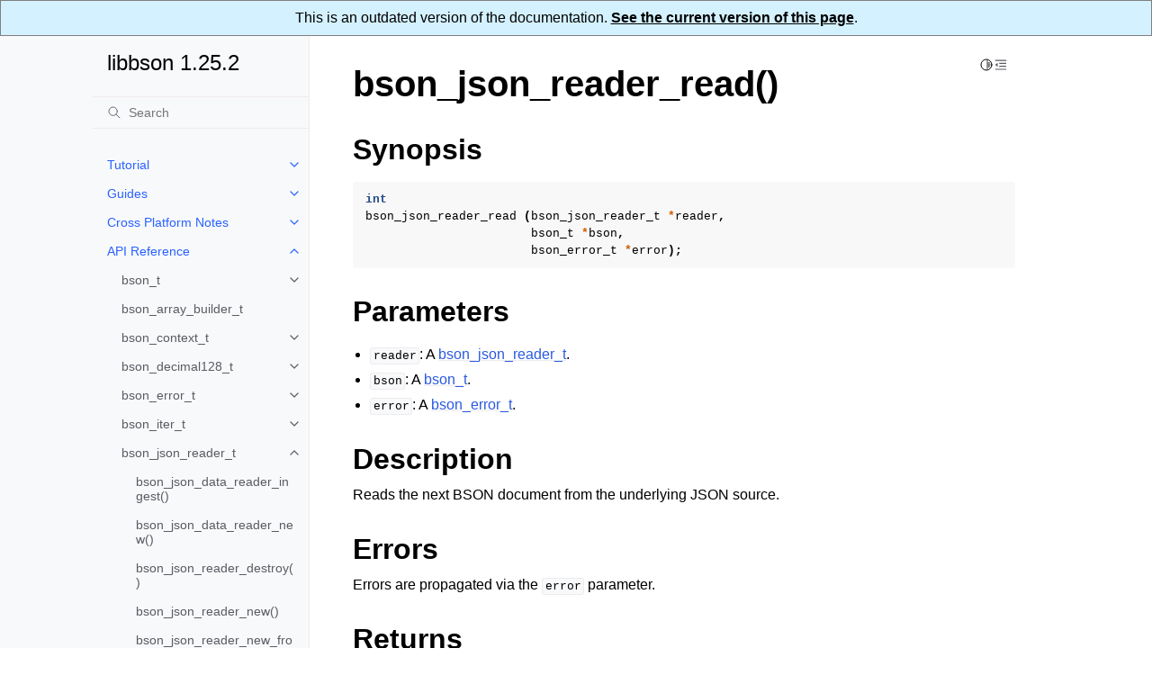

--- FILE ---
content_type: text/html; charset=utf-8
request_url: https://mongoc.org/libbson/1.25.2/bson_json_reader_read.html
body_size: 6691
content:
<!doctype html>
<html class="no-js" lang="en" data-content_root="">
  <head><meta charset="utf-8"/>
    <meta name="viewport" content="width=device-width,initial-scale=1"/>
    <meta name="color-scheme" content="light dark"><meta name="viewport" content="width=device-width, initial-scale=1" />

<!-- Global site tag (gtag.js) - Google Analytics -->
<script async src="https://www.googletagmanager.com/gtag/js?id=UA-7301842-14"></script>
<script>
  window.dataLayer = window.dataLayer || [];
  function gtag(){dataLayer.push(arguments);}
  gtag('js', new Date());

  gtag('config', 'UA-7301842-14');
</script>
<link rel="canonical" href="https://www.mongoc.org/libbson/current/bson_json_reader_read"/><link rel="search" title="Search" href="search.html" /><link rel="next" title="bson_oid_t" href="bson_oid_t.html" /><link rel="prev" title="bson_json_reader_new_from_file()" href="bson_json_reader_new_from_file.html" />

    <!-- Generated with Sphinx 7.1.2 and Furo 2023.09.10 -->
        <title>bson_json_reader_read() - libbson 1.25.2</title>
      <link rel="stylesheet" type="text/css" href="_static/pygments.css?v=a746c00c" />
    <link rel="stylesheet" type="text/css" href="_static/styles/furo.css?v=135e06be" />
    <link rel="stylesheet" type="text/css" href="_static/styles/furo-extensions.css?v=36a5483c" />
    
    


<style>
  body {
    --color-code-background: #f8f8f8;
  --color-code-foreground: black;
  
  }
  @media not print {
    body[data-theme="dark"] {
      --color-code-background: #202020;
  --color-code-foreground: #d0d0d0;
  
    }
    @media (prefers-color-scheme: dark) {
      body:not([data-theme="light"]) {
        --color-code-background: #202020;
  --color-code-foreground: #d0d0d0;
  
      }
    }
  }
</style></head>
  <body>
<div style="text-align: center; border: 1px solid gray; padding: 10px; background: #d4f1ff">
  This is an outdated version of the documentation.
  <a href="https://mongoc.org/libbson/current/bson_json_reader_read.html"
     style="color: black; font-weight: bold; text-decoration: underline;">
    See the current version of this page</a>.
</div>
    
    <script>
      document.body.dataset.theme = localStorage.getItem("theme") || "auto";
    </script>
    

<svg xmlns="http://www.w3.org/2000/svg" style="display: none;">
  <symbol id="svg-toc" viewBox="0 0 24 24">
    <title>Contents</title>
    <svg stroke="currentColor" fill="currentColor" stroke-width="0" viewBox="0 0 1024 1024">
      <path d="M408 442h480c4.4 0 8-3.6 8-8v-56c0-4.4-3.6-8-8-8H408c-4.4 0-8 3.6-8 8v56c0 4.4 3.6 8 8 8zm-8 204c0 4.4 3.6 8 8 8h480c4.4 0 8-3.6 8-8v-56c0-4.4-3.6-8-8-8H408c-4.4 0-8 3.6-8 8v56zm504-486H120c-4.4 0-8 3.6-8 8v56c0 4.4 3.6 8 8 8h784c4.4 0 8-3.6 8-8v-56c0-4.4-3.6-8-8-8zm0 632H120c-4.4 0-8 3.6-8 8v56c0 4.4 3.6 8 8 8h784c4.4 0 8-3.6 8-8v-56c0-4.4-3.6-8-8-8zM115.4 518.9L271.7 642c5.8 4.6 14.4.5 14.4-6.9V388.9c0-7.4-8.5-11.5-14.4-6.9L115.4 505.1a8.74 8.74 0 0 0 0 13.8z"/>
    </svg>
  </symbol>
  <symbol id="svg-menu" viewBox="0 0 24 24">
    <title>Menu</title>
    <svg xmlns="http://www.w3.org/2000/svg" viewBox="0 0 24 24" fill="none" stroke="currentColor"
      stroke-width="2" stroke-linecap="round" stroke-linejoin="round" class="feather-menu">
      <line x1="3" y1="12" x2="21" y2="12"></line>
      <line x1="3" y1="6" x2="21" y2="6"></line>
      <line x1="3" y1="18" x2="21" y2="18"></line>
    </svg>
  </symbol>
  <symbol id="svg-arrow-right" viewBox="0 0 24 24">
    <title>Expand</title>
    <svg xmlns="http://www.w3.org/2000/svg" viewBox="0 0 24 24" fill="none" stroke="currentColor"
      stroke-width="2" stroke-linecap="round" stroke-linejoin="round" class="feather-chevron-right">
      <polyline points="9 18 15 12 9 6"></polyline>
    </svg>
  </symbol>
  <symbol id="svg-sun" viewBox="0 0 24 24">
    <title>Light mode</title>
    <svg xmlns="http://www.w3.org/2000/svg" viewBox="0 0 24 24" fill="none" stroke="currentColor"
      stroke-width="1.5" stroke-linecap="round" stroke-linejoin="round" class="feather-sun">
      <circle cx="12" cy="12" r="5"></circle>
      <line x1="12" y1="1" x2="12" y2="3"></line>
      <line x1="12" y1="21" x2="12" y2="23"></line>
      <line x1="4.22" y1="4.22" x2="5.64" y2="5.64"></line>
      <line x1="18.36" y1="18.36" x2="19.78" y2="19.78"></line>
      <line x1="1" y1="12" x2="3" y2="12"></line>
      <line x1="21" y1="12" x2="23" y2="12"></line>
      <line x1="4.22" y1="19.78" x2="5.64" y2="18.36"></line>
      <line x1="18.36" y1="5.64" x2="19.78" y2="4.22"></line>
    </svg>
  </symbol>
  <symbol id="svg-moon" viewBox="0 0 24 24">
    <title>Dark mode</title>
    <svg xmlns="http://www.w3.org/2000/svg" viewBox="0 0 24 24" fill="none" stroke="currentColor"
      stroke-width="1.5" stroke-linecap="round" stroke-linejoin="round" class="icon-tabler-moon">
      <path stroke="none" d="M0 0h24v24H0z" fill="none" />
      <path d="M12 3c.132 0 .263 0 .393 0a7.5 7.5 0 0 0 7.92 12.446a9 9 0 1 1 -8.313 -12.454z" />
    </svg>
  </symbol>
  <symbol id="svg-sun-half" viewBox="0 0 24 24">
    <title>Auto light/dark mode</title>
    <svg xmlns="http://www.w3.org/2000/svg" viewBox="0 0 24 24" fill="none" stroke="currentColor"
      stroke-width="1.5" stroke-linecap="round" stroke-linejoin="round" class="icon-tabler-shadow">
      <path stroke="none" d="M0 0h24v24H0z" fill="none"/>
      <circle cx="12" cy="12" r="9" />
      <path d="M13 12h5" />
      <path d="M13 15h4" />
      <path d="M13 18h1" />
      <path d="M13 9h4" />
      <path d="M13 6h1" />
    </svg>
  </symbol>
</svg>

<input type="checkbox" class="sidebar-toggle" name="__navigation" id="__navigation">
<input type="checkbox" class="sidebar-toggle" name="__toc" id="__toc">
<label class="overlay sidebar-overlay" for="__navigation">
  <div class="visually-hidden">Hide navigation sidebar</div>
</label>
<label class="overlay toc-overlay" for="__toc">
  <div class="visually-hidden">Hide table of contents sidebar</div>
</label>



<div class="page">
  <header class="mobile-header">
    <div class="header-left">
      <label class="nav-overlay-icon" for="__navigation">
        <div class="visually-hidden">Toggle site navigation sidebar</div>
        <i class="icon"><svg><use href="#svg-menu"></use></svg></i>
      </label>
    </div>
    <div class="header-center">
      <a href="index.html"><div class="brand">libbson 1.25.2</div></a>
    </div>
    <div class="header-right">
      <div class="theme-toggle-container theme-toggle-header">
        <button class="theme-toggle">
          <div class="visually-hidden">Toggle Light / Dark / Auto color theme</div>
          <svg class="theme-icon-when-auto"><use href="#svg-sun-half"></use></svg>
          <svg class="theme-icon-when-dark"><use href="#svg-moon"></use></svg>
          <svg class="theme-icon-when-light"><use href="#svg-sun"></use></svg>
        </button>
      </div>
      <label class="toc-overlay-icon toc-header-icon" for="__toc">
        <div class="visually-hidden">Toggle table of contents sidebar</div>
        <i class="icon"><svg><use href="#svg-toc"></use></svg></i>
      </label>
    </div>
  </header>
  <aside class="sidebar-drawer">
    <div class="sidebar-container">
      
      <div class="sidebar-sticky"><a class="sidebar-brand" href="index.html">
  
  
  <span class="sidebar-brand-text">libbson 1.25.2</span>
  
</a><form class="sidebar-search-container" method="get" action="search.html" role="search">
  <input class="sidebar-search" placeholder="Search" name="q" aria-label="Search">
  <input type="hidden" name="check_keywords" value="yes">
  <input type="hidden" name="area" value="default">
</form>
<div id="searchbox"></div><div class="sidebar-scroll"><div class="sidebar-tree">
  <ul>
<li class="toctree-l1 has-children"><a class="reference internal" href="tutorial.html">Tutorial</a><input class="toctree-checkbox" id="toctree-checkbox-1" name="toctree-checkbox-1" role="switch" type="checkbox"/><label for="toctree-checkbox-1"><div class="visually-hidden">Toggle navigation of Tutorial</div><i class="icon"><svg><use href="#svg-arrow-right"></use></svg></i></label><ul>
<li class="toctree-l2"><a class="reference internal" href="include-and-link.html">Using libbson In Your C Program</a></li>
<li class="toctree-l2"><a class="reference internal" href="creating.html">Creating a BSON Document</a></li>
<li class="toctree-l2"><a class="reference internal" href="errors.html">Handling Errors</a></li>
<li class="toctree-l2"><a class="reference internal" href="oid.html">ObjectIDs</a></li>
<li class="toctree-l2"><a class="reference internal" href="parsing.html">Parsing and Iterating BSON Documents</a></li>
<li class="toctree-l2"><a class="reference internal" href="utf8.html">UTF-8</a></li>
</ul>
</li>
</ul>
<ul>
<li class="toctree-l1 has-children"><a class="reference internal" href="guides.html">Guides</a><input class="toctree-checkbox" id="toctree-checkbox-2" name="toctree-checkbox-2" role="switch" type="checkbox"/><label for="toctree-checkbox-2"><div class="visually-hidden">Toggle navigation of Guides</div><i class="icon"><svg><use href="#svg-arrow-right"></use></svg></i></label><ul>
<li class="toctree-l2"><a class="reference internal" href="streaming-bson.html">Streaming BSON</a></li>
<li class="toctree-l2"><a class="reference internal" href="json.html">JSON</a></li>
</ul>
</li>
</ul>
<ul>
<li class="toctree-l1 has-children"><a class="reference internal" href="cross-platform-notes.html">Cross Platform Notes</a><input class="toctree-checkbox" id="toctree-checkbox-3" name="toctree-checkbox-3" role="switch" type="checkbox"/><label for="toctree-checkbox-3"><div class="visually-hidden">Toggle navigation of Cross Platform Notes</div><i class="icon"><svg><use href="#svg-arrow-right"></use></svg></i></label><ul>
<li class="toctree-l2"><a class="reference internal" href="endianness.html">Endianness</a></li>
<li class="toctree-l2"><a class="reference internal" href="threading.html">Threading</a></li>
</ul>
</li>
</ul>
<ul class="current">
<li class="toctree-l1 current has-children"><a class="reference internal" href="api.html">API Reference</a><input checked="" class="toctree-checkbox" id="toctree-checkbox-4" name="toctree-checkbox-4" role="switch" type="checkbox"/><label for="toctree-checkbox-4"><div class="visually-hidden">Toggle navigation of API Reference</div><i class="icon"><svg><use href="#svg-arrow-right"></use></svg></i></label><ul class="current">
<li class="toctree-l2 has-children"><a class="reference internal" href="bson_t.html">bson_t</a><input class="toctree-checkbox" id="toctree-checkbox-5" name="toctree-checkbox-5" role="switch" type="checkbox"/><label for="toctree-checkbox-5"><div class="visually-hidden">Toggle navigation of bson_t</div><i class="icon"><svg><use href="#svg-arrow-right"></use></svg></i></label><ul>
<li class="toctree-l3"><a class="reference internal" href="bson_append_array.html">bson_append_array()</a></li>
<li class="toctree-l3"><a class="reference internal" href="bson_append_array_begin.html">bson_append_array_begin()</a></li>
<li class="toctree-l3"><a class="reference internal" href="bson_append_array_end.html">bson_append_array_end()</a></li>
<li class="toctree-l3"><a class="reference internal" href="bson_append_binary.html">bson_append_binary()</a></li>
<li class="toctree-l3"><a class="reference internal" href="bson_append_bool.html">bson_append_bool()</a></li>
<li class="toctree-l3"><a class="reference internal" href="bson_append_code.html">bson_append_code()</a></li>
<li class="toctree-l3"><a class="reference internal" href="bson_append_code_with_scope.html">bson_append_code_with_scope()</a></li>
<li class="toctree-l3"><a class="reference internal" href="bson_append_date_time.html">bson_append_date_time()</a></li>
<li class="toctree-l3"><a class="reference internal" href="bson_append_dbpointer.html">bson_append_dbpointer()</a></li>
<li class="toctree-l3"><a class="reference internal" href="bson_append_decimal128.html">bson_append_decimal128()</a></li>
<li class="toctree-l3"><a class="reference internal" href="bson_append_document.html">bson_append_document()</a></li>
<li class="toctree-l3"><a class="reference internal" href="bson_append_document_begin.html">bson_append_document_begin()</a></li>
<li class="toctree-l3"><a class="reference internal" href="bson_append_document_end.html">bson_append_document_end()</a></li>
<li class="toctree-l3"><a class="reference internal" href="bson_append_double.html">bson_append_double()</a></li>
<li class="toctree-l3"><a class="reference internal" href="bson_append_int32.html">bson_append_int32()</a></li>
<li class="toctree-l3"><a class="reference internal" href="bson_append_int64.html">bson_append_int64()</a></li>
<li class="toctree-l3"><a class="reference internal" href="bson_append_iter.html">bson_append_iter()</a></li>
<li class="toctree-l3"><a class="reference internal" href="bson_append_maxkey.html">bson_append_maxkey()</a></li>
<li class="toctree-l3"><a class="reference internal" href="bson_append_minkey.html">bson_append_minkey()</a></li>
<li class="toctree-l3"><a class="reference internal" href="bson_append_now_utc.html">bson_append_now_utc()</a></li>
<li class="toctree-l3"><a class="reference internal" href="bson_append_null.html">bson_append_null()</a></li>
<li class="toctree-l3"><a class="reference internal" href="bson_append_oid.html">bson_append_oid()</a></li>
<li class="toctree-l3"><a class="reference internal" href="bson_append_regex.html">bson_append_regex()</a></li>
<li class="toctree-l3"><a class="reference internal" href="bson_append_regex_w_len.html">bson_append_regex_w_len()</a></li>
<li class="toctree-l3"><a class="reference internal" href="bson_append_symbol.html">bson_append_symbol()</a></li>
<li class="toctree-l3"><a class="reference internal" href="bson_append_time_t.html">bson_append_time_t()</a></li>
<li class="toctree-l3"><a class="reference internal" href="bson_append_timestamp.html">bson_append_timestamp()</a></li>
<li class="toctree-l3"><a class="reference internal" href="bson_append_timeval.html">bson_append_timeval()</a></li>
<li class="toctree-l3"><a class="reference internal" href="bson_append_undefined.html">bson_append_undefined()</a></li>
<li class="toctree-l3"><a class="reference internal" href="bson_append_utf8.html">bson_append_utf8()</a></li>
<li class="toctree-l3"><a class="reference internal" href="bson_append_value.html">bson_append_value()</a></li>
<li class="toctree-l3"><a class="reference internal" href="bson_array_as_canonical_extended_json.html">bson_array_as_canonical_extended_json()</a></li>
<li class="toctree-l3"><a class="reference internal" href="bson_array_as_json.html">bson_array_as_json()</a></li>
<li class="toctree-l3"><a class="reference internal" href="bson_array_as_relaxed_extended_json.html">bson_array_as_relaxed_extended_json()</a></li>
<li class="toctree-l3"><a class="reference internal" href="bson_as_canonical_extended_json.html">bson_as_canonical_extended_json()</a></li>
<li class="toctree-l3"><a class="reference internal" href="bson_as_json.html">bson_as_json()</a></li>
<li class="toctree-l3"><a class="reference internal" href="bson_as_json_with_opts.html">bson_as_json_with_opts()</a></li>
<li class="toctree-l3"><a class="reference internal" href="bson_as_relaxed_extended_json.html">bson_as_relaxed_extended_json()</a></li>
<li class="toctree-l3"><a class="reference internal" href="bson_compare.html">bson_compare()</a></li>
<li class="toctree-l3"><a class="reference internal" href="bson_concat.html">bson_concat()</a></li>
<li class="toctree-l3"><a class="reference internal" href="bson_copy.html">bson_copy()</a></li>
<li class="toctree-l3"><a class="reference internal" href="bson_copy_to.html">bson_copy_to()</a></li>
<li class="toctree-l3"><a class="reference internal" href="bson_copy_to_excluding.html">bson_copy_to_excluding()</a></li>
<li class="toctree-l3"><a class="reference internal" href="bson_copy_to_excluding_noinit.html">bson_copy_to_excluding_noinit()</a></li>
<li class="toctree-l3"><a class="reference internal" href="bson_copy_to_excluding_noinit_va.html">bson_copy_to_excluding_noinit_va()</a></li>
<li class="toctree-l3"><a class="reference internal" href="bson_count_keys.html">bson_count_keys()</a></li>
<li class="toctree-l3"><a class="reference internal" href="bson_destroy.html">bson_destroy()</a></li>
<li class="toctree-l3"><a class="reference internal" href="bson_destroy_with_steal.html">bson_destroy_with_steal()</a></li>
<li class="toctree-l3"><a class="reference internal" href="bson_equal.html">bson_equal()</a></li>
<li class="toctree-l3"><a class="reference internal" href="bson_get_data.html">bson_get_data()</a></li>
<li class="toctree-l3"><a class="reference internal" href="bson_has_field.html">bson_has_field()</a></li>
<li class="toctree-l3"><a class="reference internal" href="bson_init.html">bson_init()</a></li>
<li class="toctree-l3"><a class="reference internal" href="bson_init_from_json.html">bson_init_from_json()</a></li>
<li class="toctree-l3"><a class="reference internal" href="bson_init_static.html">bson_init_static()</a></li>
<li class="toctree-l3"><a class="reference internal" href="bson_json_mode_t.html">bson_json_mode_t</a></li>
<li class="toctree-l3 has-children"><a class="reference internal" href="bson_json_opts_t.html">bson_json_opts_t</a><input class="toctree-checkbox" id="toctree-checkbox-6" name="toctree-checkbox-6" role="switch" type="checkbox"/><label for="toctree-checkbox-6"><div class="visually-hidden">Toggle navigation of bson_json_opts_t</div><i class="icon"><svg><use href="#svg-arrow-right"></use></svg></i></label><ul>
<li class="toctree-l4"><a class="reference internal" href="bson_json_opts_new.html">bson_json_opts_new()</a></li>
<li class="toctree-l4"><a class="reference internal" href="bson_json_opts_destroy.html">bson_json_opts_destroy()</a></li>
<li class="toctree-l4"><a class="reference internal" href="bson_json_opts_set_outermost_array.html">bson_json_opts_set_outermost_array()</a></li>
</ul>
</li>
<li class="toctree-l3"><a class="reference internal" href="bson_new.html">bson_new()</a></li>
<li class="toctree-l3"><a class="reference internal" href="bson_new_from_buffer.html">bson_new_from_buffer()</a></li>
<li class="toctree-l3"><a class="reference internal" href="bson_new_from_data.html">bson_new_from_data()</a></li>
<li class="toctree-l3"><a class="reference internal" href="bson_new_from_json.html">bson_new_from_json()</a></li>
<li class="toctree-l3"><a class="reference internal" href="bson_reinit.html">bson_reinit()</a></li>
<li class="toctree-l3"><a class="reference internal" href="bson_reserve_buffer.html">bson_reserve_buffer()</a></li>
<li class="toctree-l3"><a class="reference internal" href="bson_sized_new.html">bson_sized_new()</a></li>
<li class="toctree-l3"><a class="reference internal" href="bson_steal.html">bson_steal()</a></li>
<li class="toctree-l3"><a class="reference internal" href="bson_validate.html">bson_validate()</a></li>
<li class="toctree-l3"><a class="reference internal" href="bson_validate_with_error.html">bson_validate_with_error()</a></li>
</ul>
</li>
<li class="toctree-l2"><a class="reference internal" href="bson_array_builder_t.html">bson_array_builder_t</a></li>
<li class="toctree-l2 has-children"><a class="reference internal" href="bson_context_t.html">bson_context_t</a><input class="toctree-checkbox" id="toctree-checkbox-7" name="toctree-checkbox-7" role="switch" type="checkbox"/><label for="toctree-checkbox-7"><div class="visually-hidden">Toggle navigation of bson_context_t</div><i class="icon"><svg><use href="#svg-arrow-right"></use></svg></i></label><ul>
<li class="toctree-l3"><a class="reference internal" href="bson_context_destroy.html">bson_context_destroy()</a></li>
<li class="toctree-l3"><a class="reference internal" href="bson_context_get_default.html">bson_context_get_default()</a></li>
<li class="toctree-l3"><a class="reference internal" href="bson_context_new.html">bson_context_new()</a></li>
</ul>
</li>
<li class="toctree-l2 has-children"><a class="reference internal" href="bson_decimal128_t.html">bson_decimal128_t</a><input class="toctree-checkbox" id="toctree-checkbox-8" name="toctree-checkbox-8" role="switch" type="checkbox"/><label for="toctree-checkbox-8"><div class="visually-hidden">Toggle navigation of bson_decimal128_t</div><i class="icon"><svg><use href="#svg-arrow-right"></use></svg></i></label><ul>
<li class="toctree-l3"><a class="reference internal" href="bson_decimal128_from_string.html">bson_decimal128_from_string()</a></li>
<li class="toctree-l3"><a class="reference internal" href="bson_decimal128_from_string_w_len.html">bson_decimal128_from_string_w_len()</a></li>
<li class="toctree-l3"><a class="reference internal" href="bson_decimal128_to_string.html">bson_decimal128_to_string()</a></li>
</ul>
</li>
<li class="toctree-l2 has-children"><a class="reference internal" href="bson_error_t.html">bson_error_t</a><input class="toctree-checkbox" id="toctree-checkbox-9" name="toctree-checkbox-9" role="switch" type="checkbox"/><label for="toctree-checkbox-9"><div class="visually-hidden">Toggle navigation of bson_error_t</div><i class="icon"><svg><use href="#svg-arrow-right"></use></svg></i></label><ul>
<li class="toctree-l3"><a class="reference internal" href="bson_set_error.html">bson_set_error()</a></li>
<li class="toctree-l3"><a class="reference internal" href="bson_strerror_r.html">bson_strerror_r()</a></li>
</ul>
</li>
<li class="toctree-l2 has-children"><a class="reference internal" href="bson_iter_t.html">bson_iter_t</a><input class="toctree-checkbox" id="toctree-checkbox-10" name="toctree-checkbox-10" role="switch" type="checkbox"/><label for="toctree-checkbox-10"><div class="visually-hidden">Toggle navigation of bson_iter_t</div><i class="icon"><svg><use href="#svg-arrow-right"></use></svg></i></label><ul>
<li class="toctree-l3"><a class="reference internal" href="bson_iter_array.html">bson_iter_array()</a></li>
<li class="toctree-l3"><a class="reference internal" href="bson_iter_as_bool.html">bson_iter_as_bool()</a></li>
<li class="toctree-l3"><a class="reference internal" href="bson_iter_as_double.html">bson_iter_as_double()</a></li>
<li class="toctree-l3"><a class="reference internal" href="bson_iter_as_int64.html">bson_iter_as_int64()</a></li>
<li class="toctree-l3"><a class="reference internal" href="bson_iter_binary.html">bson_iter_binary()</a></li>
<li class="toctree-l3"><a class="reference internal" href="bson_iter_bool.html">bson_iter_bool()</a></li>
<li class="toctree-l3"><a class="reference internal" href="bson_iter_code.html">bson_iter_code()</a></li>
<li class="toctree-l3"><a class="reference internal" href="bson_iter_codewscope.html">bson_iter_codewscope()</a></li>
<li class="toctree-l3"><a class="reference internal" href="bson_iter_date_time.html">bson_iter_date_time()</a></li>
<li class="toctree-l3"><a class="reference internal" href="bson_iter_dbpointer.html">bson_iter_dbpointer()</a></li>
<li class="toctree-l3"><a class="reference internal" href="bson_iter_decimal128.html">bson_iter_decimal128()</a></li>
<li class="toctree-l3"><a class="reference internal" href="bson_iter_document.html">bson_iter_document()</a></li>
<li class="toctree-l3"><a class="reference internal" href="bson_iter_double.html">bson_iter_double()</a></li>
<li class="toctree-l3"><a class="reference internal" href="bson_iter_dup_utf8.html">bson_iter_dup_utf8()</a></li>
<li class="toctree-l3"><a class="reference internal" href="bson_iter_find.html">bson_iter_find()</a></li>
<li class="toctree-l3"><a class="reference internal" href="bson_iter_find_case.html">bson_iter_find_case()</a></li>
<li class="toctree-l3"><a class="reference internal" href="bson_iter_find_descendant.html">bson_iter_find_descendant()</a></li>
<li class="toctree-l3"><a class="reference internal" href="bson_iter_find_w_len.html">bson_iter_find_w_len()</a></li>
<li class="toctree-l3"><a class="reference internal" href="bson_iter_init.html">bson_iter_init()</a></li>
<li class="toctree-l3"><a class="reference internal" href="bson_iter_init_find.html">bson_iter_init_find()</a></li>
<li class="toctree-l3"><a class="reference internal" href="bson_iter_init_find_case.html">bson_iter_init_find_case()</a></li>
<li class="toctree-l3"><a class="reference internal" href="bson_iter_init_find_w_len.html">bson_iter_init_find_w_len()</a></li>
<li class="toctree-l3"><a class="reference internal" href="bson_iter_init_from_data.html">bson_iter_init_from_data()</a></li>
<li class="toctree-l3"><a class="reference internal" href="bson_iter_init_from_data_at_offset.html">bson_iter_init_from_data_at_offset()</a></li>
<li class="toctree-l3"><a class="reference internal" href="bson_iter_int32.html">bson_iter_int32()</a></li>
<li class="toctree-l3"><a class="reference internal" href="bson_iter_int64.html">bson_iter_int64()</a></li>
<li class="toctree-l3"><a class="reference internal" href="bson_iter_key.html">bson_iter_key()</a></li>
<li class="toctree-l3"><a class="reference internal" href="bson_iter_key_len.html">bson_iter_key_len()</a></li>
<li class="toctree-l3"><a class="reference internal" href="bson_iter_next.html">bson_iter_next()</a></li>
<li class="toctree-l3"><a class="reference internal" href="bson_iter_offset.html">bson_iter_offset()</a></li>
<li class="toctree-l3"><a class="reference internal" href="bson_iter_oid.html">bson_iter_oid()</a></li>
<li class="toctree-l3"><a class="reference internal" href="bson_iter_overwrite_bool.html">bson_iter_overwrite_bool()</a></li>
<li class="toctree-l3"><a class="reference internal" href="bson_iter_overwrite_date_time.html">bson_iter_overwrite_date_time()</a></li>
<li class="toctree-l3"><a class="reference internal" href="bson_iter_overwrite_decimal128.html">bson_iter_overwrite_decimal128()</a></li>
<li class="toctree-l3"><a class="reference internal" href="bson_iter_overwrite_double.html">bson_iter_overwrite_double()</a></li>
<li class="toctree-l3"><a class="reference internal" href="bson_iter_overwrite_int32.html">bson_iter_overwrite_int32()</a></li>
<li class="toctree-l3"><a class="reference internal" href="bson_iter_overwrite_int64.html">bson_iter_overwrite_int64()</a></li>
<li class="toctree-l3"><a class="reference internal" href="bson_iter_overwrite_oid.html">bson_iter_overwrite_oid()</a></li>
<li class="toctree-l3"><a class="reference internal" href="bson_iter_overwrite_timestamp.html">bson_iter_overwrite_timestamp()</a></li>
<li class="toctree-l3"><a class="reference internal" href="bson_iter_recurse.html">bson_iter_recurse()</a></li>
<li class="toctree-l3"><a class="reference internal" href="bson_iter_regex.html">bson_iter_regex()</a></li>
<li class="toctree-l3"><a class="reference internal" href="bson_iter_symbol.html">bson_iter_symbol()</a></li>
<li class="toctree-l3"><a class="reference internal" href="bson_iter_time_t.html">bson_iter_time_t()</a></li>
<li class="toctree-l3"><a class="reference internal" href="bson_iter_timestamp.html">bson_iter_timestamp()</a></li>
<li class="toctree-l3"><a class="reference internal" href="bson_iter_timeval.html">bson_iter_timeval()</a></li>
<li class="toctree-l3"><a class="reference internal" href="bson_iter_type.html">bson_iter_type()</a></li>
<li class="toctree-l3"><a class="reference internal" href="bson_iter_utf8.html">bson_iter_utf8()</a></li>
<li class="toctree-l3"><a class="reference internal" href="bson_iter_value.html">bson_iter_value()</a></li>
<li class="toctree-l3"><a class="reference internal" href="bson_iter_visit_all.html">bson_iter_visit_all()</a></li>
</ul>
</li>
<li class="toctree-l2 current has-children"><a class="reference internal" href="bson_json_reader_t.html">bson_json_reader_t</a><input checked="" class="toctree-checkbox" id="toctree-checkbox-11" name="toctree-checkbox-11" role="switch" type="checkbox"/><label for="toctree-checkbox-11"><div class="visually-hidden">Toggle navigation of bson_json_reader_t</div><i class="icon"><svg><use href="#svg-arrow-right"></use></svg></i></label><ul class="current">
<li class="toctree-l3"><a class="reference internal" href="bson_json_data_reader_ingest.html">bson_json_data_reader_ingest()</a></li>
<li class="toctree-l3"><a class="reference internal" href="bson_json_data_reader_new.html">bson_json_data_reader_new()</a></li>
<li class="toctree-l3"><a class="reference internal" href="bson_json_reader_destroy.html">bson_json_reader_destroy()</a></li>
<li class="toctree-l3"><a class="reference internal" href="bson_json_reader_new.html">bson_json_reader_new()</a></li>
<li class="toctree-l3"><a class="reference internal" href="bson_json_reader_new_from_fd.html">bson_json_reader_new_from_fd()</a></li>
<li class="toctree-l3"><a class="reference internal" href="bson_json_reader_new_from_file.html">bson_json_reader_new_from_file()</a></li>
<li class="toctree-l3 current current-page"><a class="current reference internal" href="#">bson_json_reader_read()</a></li>
</ul>
</li>
<li class="toctree-l2 has-children"><a class="reference internal" href="bson_oid_t.html">bson_oid_t</a><input class="toctree-checkbox" id="toctree-checkbox-12" name="toctree-checkbox-12" role="switch" type="checkbox"/><label for="toctree-checkbox-12"><div class="visually-hidden">Toggle navigation of bson_oid_t</div><i class="icon"><svg><use href="#svg-arrow-right"></use></svg></i></label><ul>
<li class="toctree-l3"><a class="reference internal" href="bson_oid_compare.html">bson_oid_compare()</a></li>
<li class="toctree-l3"><a class="reference internal" href="bson_oid_compare_unsafe.html">bson_oid_compare_unsafe()</a></li>
<li class="toctree-l3"><a class="reference internal" href="bson_oid_copy.html">bson_oid_copy()</a></li>
<li class="toctree-l3"><a class="reference internal" href="bson_oid_copy_unsafe.html">bson_oid_copy_unsafe()</a></li>
<li class="toctree-l3"><a class="reference internal" href="bson_oid_equal.html">bson_oid_equal()</a></li>
<li class="toctree-l3"><a class="reference internal" href="bson_oid_equal_unsafe.html">bson_oid_equal_unsafe()</a></li>
<li class="toctree-l3"><a class="reference internal" href="bson_oid_get_time_t.html">bson_oid_get_time_t()</a></li>
<li class="toctree-l3"><a class="reference internal" href="bson_oid_get_time_t_unsafe.html">bson_oid_get_time_t_unsafe()</a></li>
<li class="toctree-l3"><a class="reference internal" href="bson_oid_hash.html">bson_oid_hash()</a></li>
<li class="toctree-l3"><a class="reference internal" href="bson_oid_hash_unsafe.html">bson_oid_hash_unsafe()</a></li>
<li class="toctree-l3"><a class="reference internal" href="bson_oid_init.html">bson_oid_init()</a></li>
<li class="toctree-l3"><a class="reference internal" href="bson_oid_init_from_data.html">bson_oid_init_from_data()</a></li>
<li class="toctree-l3"><a class="reference internal" href="bson_oid_init_from_string.html">bson_oid_init_from_string()</a></li>
<li class="toctree-l3"><a class="reference internal" href="bson_oid_init_from_string_unsafe.html">bson_oid_init_from_string_unsafe()</a></li>
<li class="toctree-l3"><a class="reference internal" href="bson_oid_init_sequence.html">bson_oid_init_sequence()</a></li>
<li class="toctree-l3"><a class="reference internal" href="bson_oid_is_valid.html">bson_oid_is_valid()</a></li>
<li class="toctree-l3"><a class="reference internal" href="bson_oid_to_string.html">bson_oid_to_string()</a></li>
</ul>
</li>
<li class="toctree-l2 has-children"><a class="reference internal" href="bson_reader_t.html">bson_reader_t</a><input class="toctree-checkbox" id="toctree-checkbox-13" name="toctree-checkbox-13" role="switch" type="checkbox"/><label for="toctree-checkbox-13"><div class="visually-hidden">Toggle navigation of bson_reader_t</div><i class="icon"><svg><use href="#svg-arrow-right"></use></svg></i></label><ul>
<li class="toctree-l3"><a class="reference internal" href="bson_reader_destroy.html">bson_reader_destroy()</a></li>
<li class="toctree-l3"><a class="reference internal" href="bson_reader_destroy_func_t.html">bson_reader_destroy_func_t</a></li>
<li class="toctree-l3"><a class="reference internal" href="bson_reader_new_from_data.html">bson_reader_new_from_data()</a></li>
<li class="toctree-l3"><a class="reference internal" href="bson_reader_new_from_fd.html">bson_reader_new_from_fd()</a></li>
<li class="toctree-l3"><a class="reference internal" href="bson_reader_new_from_file.html">bson_reader_new_from_file()</a></li>
<li class="toctree-l3"><a class="reference internal" href="bson_reader_new_from_handle.html">bson_reader_new_from_handle()</a></li>
<li class="toctree-l3"><a class="reference internal" href="bson_reader_read.html">bson_reader_read()</a></li>
<li class="toctree-l3"><a class="reference internal" href="bson_reader_read_func_t.html">bson_reader_read_func_t</a></li>
<li class="toctree-l3"><a class="reference internal" href="bson_reader_reset.html">bson_reader_reset()</a></li>
<li class="toctree-l3"><a class="reference internal" href="bson_reader_set_destroy_func.html">bson_reader_set_destroy_func()</a></li>
<li class="toctree-l3"><a class="reference internal" href="bson_reader_set_read_func.html">bson_reader_set_read_func()</a></li>
<li class="toctree-l3"><a class="reference internal" href="bson_reader_tell.html">bson_reader_tell()</a></li>
</ul>
</li>
<li class="toctree-l2 has-children"><a class="reference internal" href="character_and_string_routines.html">Character and String Routines</a><input class="toctree-checkbox" id="toctree-checkbox-14" name="toctree-checkbox-14" role="switch" type="checkbox"/><label for="toctree-checkbox-14"><div class="visually-hidden">Toggle navigation of Character and String Routines</div><i class="icon"><svg><use href="#svg-arrow-right"></use></svg></i></label><ul>
<li class="toctree-l3"><a class="reference internal" href="bson_ascii_strtoll.html">bson_ascii_strtoll()</a></li>
<li class="toctree-l3"><a class="reference internal" href="bson_isspace.html">bson_isspace()</a></li>
<li class="toctree-l3"><a class="reference internal" href="bson_snprintf.html">bson_snprintf()</a></li>
<li class="toctree-l3"><a class="reference internal" href="bson_strcasecmp.html">bson_strcasecmp()</a></li>
<li class="toctree-l3"><a class="reference internal" href="bson_strdup.html">bson_strdup()</a></li>
<li class="toctree-l3"><a class="reference internal" href="bson_strdup_printf.html">bson_strdup_printf()</a></li>
<li class="toctree-l3"><a class="reference internal" href="bson_strdupv_printf.html">bson_strdupv_printf()</a></li>
<li class="toctree-l3"><a class="reference internal" href="bson_strfreev.html">bson_strfreev()</a></li>
<li class="toctree-l3"><a class="reference internal" href="bson_strncpy.html">bson_strncpy()</a></li>
<li class="toctree-l3"><a class="reference internal" href="bson_strndup.html">bson_strndup()</a></li>
<li class="toctree-l3"><a class="reference internal" href="bson_strnlen.html">bson_strnlen()</a></li>
<li class="toctree-l3"><a class="reference internal" href="bson_uint32_to_string.html">bson_uint32_to_string()</a></li>
<li class="toctree-l3"><a class="reference internal" href="bson_utf8_escape_for_json.html">bson_utf8_escape_for_json()</a></li>
<li class="toctree-l3"><a class="reference internal" href="bson_utf8_from_unichar.html">bson_utf8_from_unichar()</a></li>
<li class="toctree-l3"><a class="reference internal" href="bson_utf8_get_char.html">bson_utf8_get_char()</a></li>
<li class="toctree-l3"><a class="reference internal" href="bson_utf8_next_char.html">bson_utf8_next_char()</a></li>
<li class="toctree-l3"><a class="reference internal" href="bson_utf8_validate.html">bson_utf8_validate()</a></li>
<li class="toctree-l3"><a class="reference internal" href="bson_vsnprintf.html">bson_vsnprintf()</a></li>
</ul>
</li>
<li class="toctree-l2 has-children"><a class="reference internal" href="bson_string_t.html">bson_string_t</a><input class="toctree-checkbox" id="toctree-checkbox-15" name="toctree-checkbox-15" role="switch" type="checkbox"/><label for="toctree-checkbox-15"><div class="visually-hidden">Toggle navigation of bson_string_t</div><i class="icon"><svg><use href="#svg-arrow-right"></use></svg></i></label><ul>
<li class="toctree-l3"><a class="reference internal" href="bson_string_append.html">bson_string_append()</a></li>
<li class="toctree-l3"><a class="reference internal" href="bson_string_append_c.html">bson_string_append_c()</a></li>
<li class="toctree-l3"><a class="reference internal" href="bson_string_append_printf.html">bson_string_append_printf()</a></li>
<li class="toctree-l3"><a class="reference internal" href="bson_string_append_unichar.html">bson_string_append_unichar()</a></li>
<li class="toctree-l3"><a class="reference internal" href="bson_string_free.html">bson_string_free()</a></li>
<li class="toctree-l3"><a class="reference internal" href="bson_string_new.html">bson_string_new()</a></li>
<li class="toctree-l3"><a class="reference internal" href="bson_string_truncate.html">bson_string_truncate()</a></li>
</ul>
</li>
<li class="toctree-l2 has-children"><a class="reference internal" href="bson_subtype_t.html">bson_subtype_t</a><input class="toctree-checkbox" id="toctree-checkbox-16" name="toctree-checkbox-16" role="switch" type="checkbox"/><label for="toctree-checkbox-16"><div class="visually-hidden">Toggle navigation of bson_subtype_t</div><i class="icon"><svg><use href="#svg-arrow-right"></use></svg></i></label><ul class="simple">
</ul>
</li>
<li class="toctree-l2 has-children"><a class="reference internal" href="bson_type_t.html">bson_type_t</a><input class="toctree-checkbox" id="toctree-checkbox-17" name="toctree-checkbox-17" role="switch" type="checkbox"/><label for="toctree-checkbox-17"><div class="visually-hidden">Toggle navigation of bson_type_t</div><i class="icon"><svg><use href="#svg-arrow-right"></use></svg></i></label><ul class="simple">
</ul>
</li>
<li class="toctree-l2 has-children"><a class="reference internal" href="bson_unichar_t.html">bson_unichar_t</a><input class="toctree-checkbox" id="toctree-checkbox-18" name="toctree-checkbox-18" role="switch" type="checkbox"/><label for="toctree-checkbox-18"><div class="visually-hidden">Toggle navigation of bson_unichar_t</div><i class="icon"><svg><use href="#svg-arrow-right"></use></svg></i></label><ul class="simple">
</ul>
</li>
<li class="toctree-l2 has-children"><a class="reference internal" href="bson_value_t.html">bson_value_t</a><input class="toctree-checkbox" id="toctree-checkbox-19" name="toctree-checkbox-19" role="switch" type="checkbox"/><label for="toctree-checkbox-19"><div class="visually-hidden">Toggle navigation of bson_value_t</div><i class="icon"><svg><use href="#svg-arrow-right"></use></svg></i></label><ul>
<li class="toctree-l3"><a class="reference internal" href="bson_value_copy.html">bson_value_copy()</a></li>
<li class="toctree-l3"><a class="reference internal" href="bson_value_destroy.html">bson_value_destroy()</a></li>
</ul>
</li>
<li class="toctree-l2 has-children"><a class="reference internal" href="bson_visitor_t.html">bson_visitor_t</a><input class="toctree-checkbox" id="toctree-checkbox-20" name="toctree-checkbox-20" role="switch" type="checkbox"/><label for="toctree-checkbox-20"><div class="visually-hidden">Toggle navigation of bson_visitor_t</div><i class="icon"><svg><use href="#svg-arrow-right"></use></svg></i></label><ul class="simple">
</ul>
</li>
<li class="toctree-l2 has-children"><a class="reference internal" href="bson_writer_t.html">bson_writer_t</a><input class="toctree-checkbox" id="toctree-checkbox-21" name="toctree-checkbox-21" role="switch" type="checkbox"/><label for="toctree-checkbox-21"><div class="visually-hidden">Toggle navigation of bson_writer_t</div><i class="icon"><svg><use href="#svg-arrow-right"></use></svg></i></label><ul>
<li class="toctree-l3"><a class="reference internal" href="bson_writer_begin.html">bson_writer_begin()</a></li>
<li class="toctree-l3"><a class="reference internal" href="bson_writer_destroy.html">bson_writer_destroy()</a></li>
<li class="toctree-l3"><a class="reference internal" href="bson_writer_end.html">bson_writer_end()</a></li>
<li class="toctree-l3"><a class="reference internal" href="bson_writer_get_length.html">bson_writer_get_length()</a></li>
<li class="toctree-l3"><a class="reference internal" href="bson_writer_new.html">bson_writer_new()</a></li>
<li class="toctree-l3"><a class="reference internal" href="bson_writer_rollback.html">bson_writer_rollback()</a></li>
</ul>
</li>
<li class="toctree-l2 has-children"><a class="reference internal" href="bson_get_monotonic_time.html">System Clock</a><input class="toctree-checkbox" id="toctree-checkbox-22" name="toctree-checkbox-22" role="switch" type="checkbox"/><label for="toctree-checkbox-22"><div class="visually-hidden">Toggle navigation of System Clock</div><i class="icon"><svg><use href="#svg-arrow-right"></use></svg></i></label><ul class="simple">
</ul>
</li>
<li class="toctree-l2 has-children"><a class="reference internal" href="bson_memory.html">Memory Management</a><input class="toctree-checkbox" id="toctree-checkbox-23" name="toctree-checkbox-23" role="switch" type="checkbox"/><label for="toctree-checkbox-23"><div class="visually-hidden">Toggle navigation of Memory Management</div><i class="icon"><svg><use href="#svg-arrow-right"></use></svg></i></label><ul>
<li class="toctree-l3"><a class="reference internal" href="bson_free.html">bson_free()</a></li>
<li class="toctree-l3"><a class="reference internal" href="bson_malloc.html">bson_malloc()</a></li>
<li class="toctree-l3"><a class="reference internal" href="bson_malloc0.html">bson_malloc0()</a></li>
<li class="toctree-l3"><a class="reference internal" href="bson_aligned_alloc.html">bson_aligned_alloc()</a></li>
<li class="toctree-l3"><a class="reference internal" href="bson_aligned_alloc0.html">bson_aligned_alloc0()</a></li>
<li class="toctree-l3"><a class="reference internal" href="bson_mem_restore_vtable.html">bson_mem_restore_vtable()</a></li>
<li class="toctree-l3"><a class="reference internal" href="bson_mem_set_vtable.html">bson_mem_set_vtable()</a></li>
<li class="toctree-l3"><a class="reference internal" href="bson_realloc.html">bson_realloc()</a></li>
<li class="toctree-l3"><a class="reference internal" href="bson_realloc_ctx.html">bson_realloc_ctx()</a></li>
<li class="toctree-l3"><a class="reference internal" href="bson_realloc_func.html">bson_realloc_func</a></li>
<li class="toctree-l3"><a class="reference internal" href="bson_zero_free.html">bson_zero_free()</a></li>
</ul>
</li>
<li class="toctree-l2 has-children"><a class="reference internal" href="version.html">Libbson Versioning</a><input class="toctree-checkbox" id="toctree-checkbox-24" name="toctree-checkbox-24" role="switch" type="checkbox"/><label for="toctree-checkbox-24"><div class="visually-hidden">Toggle navigation of Libbson Versioning</div><i class="icon"><svg><use href="#svg-arrow-right"></use></svg></i></label><ul>
<li class="toctree-l3"><a class="reference internal" href="bson_check_version.html">bson_check_version()</a></li>
<li class="toctree-l3"><a class="reference internal" href="bson_get_major_version.html">bson_get_major_version()</a></li>
<li class="toctree-l3"><a class="reference internal" href="bson_get_micro_version.html">bson_get_micro_version()</a></li>
<li class="toctree-l3"><a class="reference internal" href="bson_get_minor_version.html">bson_get_minor_version()</a></li>
<li class="toctree-l3"><a class="reference internal" href="bson_get_version.html">bson_get_version()</a></li>
</ul>
</li>
</ul>
</li>
</ul>

</div>
</div>

      </div>
      
    </div>
  </aside>
  <div class="main">
    <div class="content">
      <div class="article-container">
        <a href="#" class="back-to-top muted-link">
          <svg xmlns="http://www.w3.org/2000/svg" viewBox="0 0 24 24">
            <path d="M13 20h-2V8l-5.5 5.5-1.42-1.42L12 4.16l7.92 7.92-1.42 1.42L13 8v12z"></path>
          </svg>
          <span>Back to top</span>
        </a>
        <div class="content-icon-container">
          
<div class="theme-toggle-container theme-toggle-content">
            <button class="theme-toggle">
              <div class="visually-hidden">Toggle Light / Dark / Auto color theme</div>
              <svg class="theme-icon-when-auto"><use href="#svg-sun-half"></use></svg>
              <svg class="theme-icon-when-dark"><use href="#svg-moon"></use></svg>
              <svg class="theme-icon-when-light"><use href="#svg-sun"></use></svg>
            </button>
          </div>
          <label class="toc-overlay-icon toc-content-icon" for="__toc">
            <div class="visually-hidden">Toggle table of contents sidebar</div>
            <i class="icon"><svg><use href="#svg-toc"></use></svg></i>
          </label>
        </div>
        <article role="main">
          <section id="bson-json-reader-read">
<h1>bson_json_reader_read()<a class="headerlink" href="#bson-json-reader-read" title="Permalink to this heading">#</a></h1>
<section id="synopsis">
<h2>Synopsis<a class="headerlink" href="#synopsis" title="Permalink to this heading">#</a></h2>
<div class="highlight-c notranslate"><div class="highlight"><pre><span></span><span class="kt">int</span>
<span class="nf">bson_json_reader_read</span><span class="w"> </span><span class="p">(</span><span class="n">bson_json_reader_t</span><span class="w"> </span><span class="o">*</span><span class="n">reader</span><span class="p">,</span>
<span class="w">                       </span><span class="n">bson_t</span><span class="w"> </span><span class="o">*</span><span class="n">bson</span><span class="p">,</span>
<span class="w">                       </span><span class="n">bson_error_t</span><span class="w"> </span><span class="o">*</span><span class="n">error</span><span class="p">);</span>
</pre></div>
</div>
</section>
<section id="parameters">
<h2>Parameters<a class="headerlink" href="#parameters" title="Permalink to this heading">#</a></h2>
<ul class="simple">
<li><p><code class="docutils literal notranslate"><span class="pre">reader</span></code>: A <a class="symbol reference internal" href="bson_json_reader_t.html"><span class="doc">bson_json_reader_t</span></a>.</p></li>
<li><p><code class="docutils literal notranslate"><span class="pre">bson</span></code>: A <a class="symbol reference internal" href="bson_t.html"><span class="doc">bson_t</span></a>.</p></li>
<li><p><code class="docutils literal notranslate"><span class="pre">error</span></code>: A <a class="symbol reference internal" href="bson_error_t.html"><span class="doc">bson_error_t</span></a>.</p></li>
</ul>
</section>
<section id="description">
<h2>Description<a class="headerlink" href="#description" title="Permalink to this heading">#</a></h2>
<p>Reads the next BSON document from the underlying JSON source.</p>
</section>
<section id="errors">
<h2>Errors<a class="headerlink" href="#errors" title="Permalink to this heading">#</a></h2>
<p>Errors are propagated via the <code class="docutils literal notranslate"><span class="pre">error</span></code> parameter.</p>
</section>
<section id="returns">
<h2>Returns<a class="headerlink" href="#returns" title="Permalink to this heading">#</a></h2>
<p>1 if successful and data was read. 0 if successful and no data was read. -1 if there was an error.</p>
<div class="admonition seealso">
<p class="admonition-title">See also</p>
<div class="line-block">
<div class="line"><a class="symbol reference internal" href="bson_init_from_json.html"><span class="doc">bson_init_from_json()</span></a></div>
</div>
<div class="line-block">
<div class="line"><a class="symbol reference internal" href="#"><span class="doc">bson_json_reader_read()</span></a></div>
</div>
<div class="line-block">
<div class="line"><a class="symbol reference internal" href="bson_new_from_json.html"><span class="doc">bson_new_from_json()</span></a></div>
</div>
</div>
</section>
</section>

        </article>
      </div>
      <footer>
        
        <div class="related-pages">
          <a class="next-page" href="bson_oid_t.html">
              <div class="page-info">
                <div class="context">
                  <span>Next</span>
                </div>
                <div class="title">bson_oid_t</div>
              </div>
              <svg class="furo-related-icon"><use href="#svg-arrow-right"></use></svg>
            </a>
          <a class="prev-page" href="bson_json_reader_new_from_file.html">
              <svg class="furo-related-icon"><use href="#svg-arrow-right"></use></svg>
              <div class="page-info">
                <div class="context">
                  <span>Previous</span>
                </div>
                
                <div class="title">bson_json_reader_new_from_file()</div>
                
              </div>
            </a>
        </div>
        <div class="bottom-of-page">
          <div class="left-details">
            <div class="copyright">
                Copyright &#169; 2017-present, MongoDB, Inc
            </div>
            Made with <a href="https://www.sphinx-doc.org/">Sphinx</a> and <a class="muted-link" href="https://pradyunsg.me">@pradyunsg</a>'s
            
            <a href="https://github.com/pradyunsg/furo">Furo</a>
            
          </div>
          <div class="right-details">
            
          </div>
        </div>
        
      </footer>
    </div>
    <aside class="toc-drawer">
      
      
      <div class="toc-sticky toc-scroll">
        <div class="toc-title-container">
          <span class="toc-title">
            On this page
          </span>
        </div>
        <div class="toc-tree-container">
          <div class="toc-tree">
            <ul>
<li><a class="reference internal" href="#">bson_json_reader_read()</a><ul>
<li><a class="reference internal" href="#synopsis">Synopsis</a></li>
<li><a class="reference internal" href="#parameters">Parameters</a></li>
<li><a class="reference internal" href="#description">Description</a></li>
<li><a class="reference internal" href="#errors">Errors</a></li>
<li><a class="reference internal" href="#returns">Returns</a></li>
</ul>
</li>
</ul>

          </div>
        </div>
      </div>
      
      
    </aside>
  </div>
</div><script data-url_root="./" id="documentation_options" src="_static/documentation_options.js?v=16ad857a"></script>
    <script src="_static/doctools.js?v=888ff710"></script>
    <script src="_static/sphinx_highlight.js?v=4825356b"></script>
    <script src="_static/scripts/furo.js?v=32e29ea5"></script>
    </body>
</html>